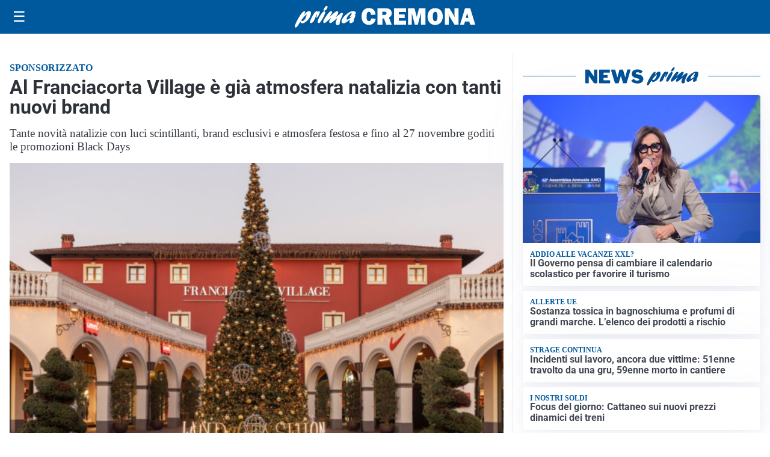

--- FILE ---
content_type: text/html; charset=utf8
request_url: https://primacremona.it/media/my-theme/widgets/list-posts/sidebar-video-piu-visti.html?ts=29486883
body_size: 708
content:
<div class="widget-title"><span>Video più visti</span></div>
<div class="widget-sidebar-featured-poi-lista">
            
                    <article class="featured">
                <a href="https://primacremona.it/attualita/medici-e-medicina-i-primi-mille-giorni-che-determinano-la-salute-futura-e-le-nuove-frontiere-della-neonatologia/">
                                            <figure><img width="480" height="300" src="https://primacremona.it/media/2026/01/Screenshot-2026-01-21-083034-480x300.jpg" class="attachment-thumbnail size-thumbnail wp-post-image" alt="&#8220;Medici e Medicina&#8221;: i primi mille giorni che determinano la salute futura e le nuove frontiere della neonatologia" loading="lazy" sizes="(max-width: 480px) 480px, (max-width: 1024px) 640px, 1280px" decoding="async" /></figure>
                                        <div class="post-meta">
                                                    <span class="lancio">televisione</span>
                                                <h3>&#8220;Medici e Medicina&#8221;: i primi mille giorni che determinano la salute futura e le nuove frontiere della neonatologia</h3>
                    </div>
                </a>
            </article>
                    
                    <article class="compact">
                <a href="https://primacremona.it/cronaca/porta-a-porta-vendevano-migliaia-di-euro-di-casalinghi-agli-anziani-ko-la-maxi-rete-di-truffatori/">
                    <div class="post-meta">
                                                    <span class="lancio">CRONACA</span>
                                                <h3>Porta a porta vendevano migliaia di euro di casalinghi agli anziani: ko la maxi rete di truffatori</h3>
                    </div>
                </a>
            </article>
                    
                    <article class="compact">
                <a href="https://primacremona.it/cronaca/a-crema-incendio-in-discoteca-a-causa-di-una-fontana-luminosa-come-a-crans-montana/">
                    <div class="post-meta">
                                                    <span class="lancio">CRONACA</span>
                                                <h3>A Crema incendio in discoteca a causa di una fontana luminosa come a Crans-Montana</h3>
                    </div>
                </a>
            </article>
            </div>

<div class="widget-footer"><a role="button" href="/multimedia/video/" class="outline widget-more-button">Altri video</a></div>